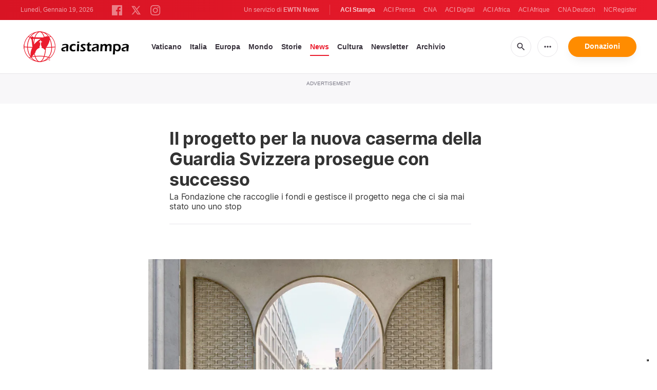

--- FILE ---
content_type: text/html; charset=utf-8
request_url: https://www.google.com/recaptcha/api2/aframe
body_size: 258
content:
<!DOCTYPE HTML><html><head><meta http-equiv="content-type" content="text/html; charset=UTF-8"></head><body><script nonce="YlL_eN5qkiv3nPCQovrLBQ">/** Anti-fraud and anti-abuse applications only. See google.com/recaptcha */ try{var clients={'sodar':'https://pagead2.googlesyndication.com/pagead/sodar?'};window.addEventListener("message",function(a){try{if(a.source===window.parent){var b=JSON.parse(a.data);var c=clients[b['id']];if(c){var d=document.createElement('img');d.src=c+b['params']+'&rc='+(localStorage.getItem("rc::a")?sessionStorage.getItem("rc::b"):"");window.document.body.appendChild(d);sessionStorage.setItem("rc::e",parseInt(sessionStorage.getItem("rc::e")||0)+1);localStorage.setItem("rc::h",'1768795660466');}}}catch(b){}});window.parent.postMessage("_grecaptcha_ready", "*");}catch(b){}</script></body></html>